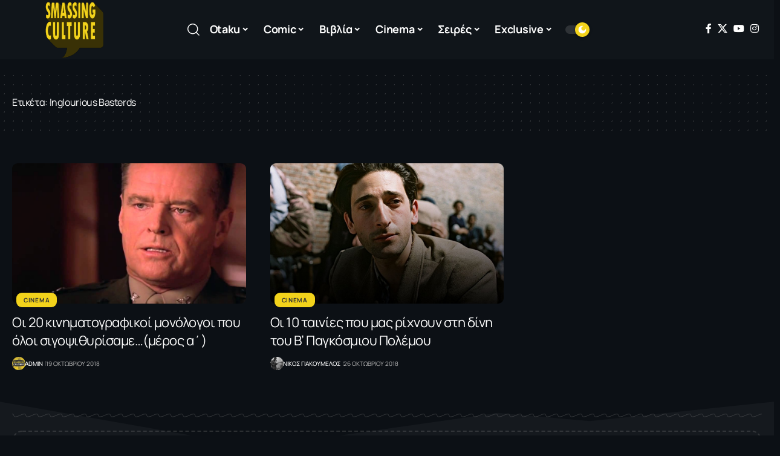

--- FILE ---
content_type: text/css
request_url: https://smassingculture.gr/wp-content/themes/foxiz-child/css/custom.css?ver=1710865769
body_size: -336
content:
body b,body strong{font-weight:700}body em{font-style:italic}@media (max-width:1024px){#menu-main-1{display:none}}